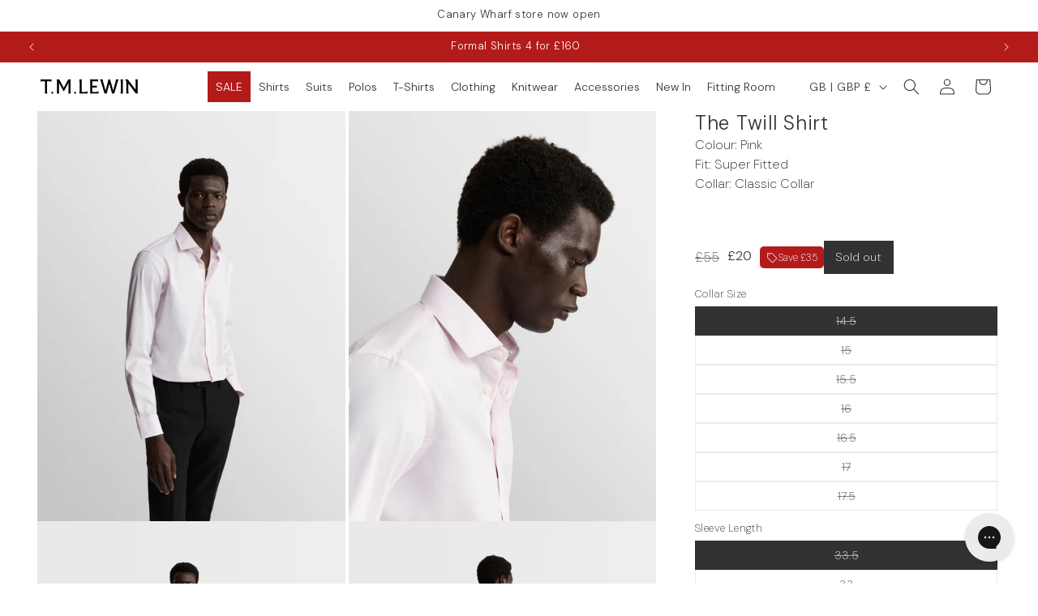

--- FILE ---
content_type: text/css
request_url: https://tmlewin.co.uk/cdn/shop/t/142/assets/tml__custom-css.css?v=182038572929850517421768988016
body_size: 1875
content:
body{font-weight:200;letter-spacing:0;line-height:1.5}h1,h2,h3,h4,h5,h6,.h0,.h1,.h2,.h3,.h4,.h5,.h6{font-weight:300;letter-spacing:.03em;line-height:1.25}.rte ul,.rte ol{list-style-position:outside}body,.color-background-1,.color-background-2,.color-inverse,.color-accent-1,.color-accent-2,.color-scheme-1,.color-scheme-2,.color-scheme-3,.color-scheme-4,.color-scheme-5,.facets-container .facets__heading,.facets-container .facets__summary,.rte a{color:rgba(var(--color-foreground))}.button-label{letter-spacing:0}.badge,.product__info-container .badge--multibuy,.badge--multibuy{border:none;display:inline-block;font-size:1.2rem;letter-spacing:0;line-height:1.5;margin:0;padding:.5rem 1rem;vertical-align:middle}@media (min-width: 768px){.badge,.product__info-container .badge--multibuy,.badge--multibuy{font-size:1.4rem;padding:1rem 1.5rem}}.product__info-container .badge--multibuy,.badge--multibuy{background-color:#f7f7f7;color:#323232;text-align:center}.product-media-container .media{background-color:#f8f8f8}.card--media .card__inner .card__content{padding:0}.card__heading{font-size:1.4rem;font-weight:300;line-height:1.5}.card__heading__colour{display:block;font-weight:200}.product__info-container .price{align-items:center;column-gap:1rem;display:flex;letter-spacing:0}.product .product__info-wrapper .price .badge,.product .product__info-wrapper .price__container{margin-bottom:0}.price--sold-out .price__badge-sold-out,.price--on-sale .price__badge-sale,.volume-pricing--sale-badge .price__badge-sale{font-weight:200}.shopify-pc__banner__btn-decline{display:none}.shopify-pc__banner__dialog{left:calc(50% - 15ch);max-width:30ch;min-width:min-content}.shopify-pc__banner__btns{flex-direction:column-reverse}.card__inner.ratio,.card__media .media img{aspect-ratio:3/4;display:flex;height:auto!important;width:100%}.product-count__text{font-weight:200;letter-spacing:0}@media screen and (max-width: 989px){.facets-vertical .facets-container{border-top:1px solid #e2e2e2;border-bottom:1px solid #e2e2e2;margin-top:1rem;padding:2rem}}.mobile-facets__open-wrapper .mobile-facets__open{color:#323232;padding:0}.facets-container .facets__heading,.facets-container .facets__summary{font-weight:300;letter-spacing:0}.facet-checkbox__text{font-weight:300}.facet-checkbox__text-label{font-weight:200}.product-count{opacity:1}.header__active-menu-item{text-decoration:none}.announcement-bar__link .icon-arrow{display:none}.announcement-bar__message{font-weight:300}@media screen and (min-width: 990px){.header--middle-left{grid-template-columns:minmax(12rem,1fr) auto 1fr}}details [id^=childlink-] .menu-drawer__menu-item{font-size:1.6rem;font-weight:200;margin-left:2rem}details [id^=childlink-] .menu-drawer__close-button{display:none}details [id^=childlink-].menu-drawer__submenu{position:relative;transform:translate(0);visibility:visible}.mega-menu .header__menu-item .icon-caret{display:none}.mega-menu .header__menu-item{color:rgba(var(--color-foreground),1);font-weight:300;padding-right:1rem}.mega-menu .mega-menu__list{gap:10rem;max-width:fit-content}.mega-menu .mega-menu__link{color:rgba(var(--color-foreground));font-size:1.4rem;font-weight:200}.header__menu-item{color:rgba(var(--color-foreground));font-weight:300;padding:1rem}.mega-menu .mega-menu__link--level-2{font-weight:400}.product-promo-flag{border:.1rem solid #323232;font-size:1.4rem;padding:.5rem 1rem}.localization-selector.link{letter-spacing:0;font-weight:300}.newsletter{background-color:#f7f7f7;text-align:left}.newsletter .newsletter__wrapper{max-width:100%;margin-left:auto;margin-right:auto;padding-left:2rem;padding-right:2rem;width:100%}@media (min-width: 750px){.newsletter .newsletter__wrapper{padding-left:5rem;padding-right:5rem}}.newsletter .newsletter__subheading{margin-left:0;max-width:50ch}.newsletter .newsletter-form{align-items:start;margin-left:0}.footer__content-bottom{display:none}@media screen and (max-width: 749px){.footer .footer__content-top{padding-left:calc(2rem / var(--font-body-scale));padding-right:calc(2rem / var(--font-body-scale))}}.footer .footer-block__details-content .list-menu__item--link{color:rgba(var(--color-foreground),1);padding-bottom:0;padding-top:0}.footer .footer-block__heading{text-transform:uppercase}@media (min-width: 768px){.footer__policies{display:flex;justify-content:space-between}}.footer__policies__list{list-style:none;margin-top:0;padding-left:0}@media (min-width: 768px){.footer__policies__list{column-gap:20px;display:flex;margin-bottom:0;padding-bottom:0;padding-top:0}}.footer .footer__policies__list .link,.copyright{font-size:1.3rem;margin-bottom:0;margin-top:0;padding-bottom:0;padding-top:0}.drawer .drawer__inner{width:60rem}.drawer .drawer__header{background-color:#f7f7f7;margin:0 -1.5rem 1.5rem;padding:1.5rem}.drawer .drawer__heading{font-size:1.6rem;letter-spacing:.04em;margin-bottom:0;text-transform:uppercase}.drawer .drawer__close{right:0;top:0}.cart-drawer__warnings .drawer__close{right:1rem;top:1rem}.drawer .drawer__close .svg-wrapper{height:1.5rem;width:1.5rem}.drawer .cart-drawer .cart-items th{opacity:1}.drawer .cart-drawer .cart-items td{width:100%}.drawer .drawer__footer{border:0;padding:0}.drawer .discounts__discount{border:.1rem solid #323232;display:inline-block;padding:.5rem 1rem}.drawer .icon-discount{display:none}.drawer .totals,.totals__total{align-items:start;text-transform:uppercase}.drawer .promotions,.drawer .savings{display:none}.drawer .cart-item .cart-item__totals{display:grid}.drawer .totals__total-value{font-weight:700;opacity:1}.drawer .totals__subtotal,.drawer .totals__total-value{font-size:1.4rem;letter-spacing:.04em}.cart-drawer .cart__ctas{margin-bottom:2rem}.collection-hero .collection-hero__title{font-size:3.6rem;margin-bottom:0}.collection-hero__description{display:grid;font-weight:200;justify-items:center;max-width:100%}.collection-hero__description a{font-weight:200}.collection-hero__text-wrapper{display:grid;flex-basis:100%;place-items:center;row-gap:2rem;text-align:center}.collection-hero__description ul{overflow-x:auto;white-space:nowrap;flex-wrap:nowrap}.collection-hero__description p{font-size:1.4rem;line-height:1.5;max-width:60ch;text-wrap-style:pretty}.category-banner_expandable{display:grid;justify-items:center}.category-banner_expandable:before{background-image:url([data-uri]);background-position:center;background-repeat:no-repeat;content:"";cursor:pointer;display:block;height:20px;transition:transform .3s ease;width:20px}.category-banner_expandable.active:before{transform:rotate(-180deg)}.category-banner_expandable p{display:none}.category-banner_expandable.active p{display:block}.collection-hero__description ul{padding-left:0}.collection-hero__subtitle{font-size:1.6rem;margin:0 auto;max-width:40ch;text-wrap:balance}@media (min-width: 768px){.collection-hero__subtitle{font-size:1.8rem}}.collection-hero__links{display:flex;gap:2rem}option[value=best-selling],option[value=title-ascending],option[value=title-descending],option[value=created-ascending]{display:none}.product__info-container .product-form,.product__info-container .product__description,.product__info-container .icon-with-text{font-weight:200}.yotpo-widget-instance{min-height:2.8rem}.product-popup-modal__opener .product-popup-modal__button{font-weight:200;text-underline-offset:.5rem}.product variant-selects .product-form__input--pill{display:grid;grid-template-columns:repeat(5,1fr)}.product .product-form__input--pill input[type=radio]+label{font-weight:300;letter-spacing:0;padding:1rem}.cart__ctas button{font-weight:300}.banner__highlight{font-weight:700}.delivery-information__article{--baseline: 20px}.delivery-information__header{margin-bottom:calc(2 * var(--baseline))}.delivery-information__section{margin-bottom:calc(3 * var(--baseline))}.delivery-information__article a{color:#323232}.delivery-information__article .delivery-information{border-collapse:collapse;margin-bottom:calc(2 * var(--baseline));white-space:normal}.delivery-information__article p{max-width:60ch}.delivery-information__article .delivery-information th{background-color:#323232;color:#fff;font-weight:300}.delivery-information__article .delivery-information td{vertical-align:top}.delivery-information__article .delivery-information th,.delivery-information__article .delivery-information td{border:1px solid #323232;line-height:1.5;padding:calc(var(--baseline) / 2);text-align:left}.delivery-information__article .delivery-information__button{border:.1rem solid #323232;color:#323232;display:inline-block;line-height:1.5;padding:15px var(--baseline);text-align:center;text-decoration:none}.delivery-information__article .delivery-information__button:hover{color:#323232;text-decoration:none}.delivery-information__article hr{margin:0 0 60px}.select__select{font-size:1.4rem;font-weight:300}.swatch__container{display:inline-flex;flex-wrap:wrap;gap:1rem;justify-content:center;margin:1rem 0;position:relative;z-index:1}.collection .swatch__container{justify-content:center}.swatch__container .swatch{background-position:bottom;width:2.5rem}.product-popup-modal__content-info .h2{margin-bottom:2rem}@media (max-width: 767px){.product-popup-modal__content{height:100%;margin-top:0;width:100%}}table.size-guide__chart{border-collapse:collapse;font-size:1.4rem;font-weight:200;max-width:100%;table-layout:fixed;width:100%}table.size-guide__chart th,table.size-guide__chart td{color:#000;padding:3rem;text-align:center}table.size-guide__chart th:first-of-type,table.size-guide__chart td:first-of-type{left:0;position:sticky}table.size-guide__chart th{background-color:#f7f7f7}table.size-guide__chart td{background-color:#fff;border-bottom:1px solid #e1e1e1}.product-popup-modal__content-info .size-guide__buttons{margin:2rem 0}.product-popup-modal__content-info .size-guide__buttons button{background-color:transparent;border:none;cursor:pointer;font-weight:200;padding:1rem}.product-popup-modal__content-info .size-guide__buttons button.unit-button--active{border-bottom:.1rem solid #323232}.cart__dynamic-checkout-buttons{display:none}.card__information{display:grid}.card-information{margin-top:auto}.product__pickup-availabilities{display:none}
/*# sourceMappingURL=/cdn/shop/t/142/assets/tml__custom-css.css.map?v=182038572929850517421768988016 */


--- FILE ---
content_type: text/css
request_url: https://tmlewin.co.uk/cdn/shop/t/142/assets/section-main-product-custom.css?v=5402618172736267331731586282
body_size: -554
content:
.product__title h1{font-size:2.4rem}.product__tax{display:none}.product__picker__container{display:flex;flex-wrap:wrap;column-gap:5px}.product__picker__option{border:2px solid transparent;box-sizing:content-box;display:block;padding:0;margin:0;transition:transform .3s ease}.product__picker__option:not(.product__picker__option--active):hover{transform:scale(1.1)}.product__picker__option--active{border-color:#323232}.product__picker__option img{display:block}variant-selects .product-form__input{display:grid;gap:5px;grid-template-columns:repeat(4,1fr)}variant-selects .product-form__input--swatch{display:block}variant-selects .product-form__input input[type=radio]+label{margin:0}
/*# sourceMappingURL=/cdn/shop/t/142/assets/section-main-product-custom.css.map?v=5402618172736267331731586282 */


--- FILE ---
content_type: text/css
request_url: https://cdn-widget-assets.yotpo.com/ReviewsMainWidget/8IeL30NprzciykmjJQtIdlAgotDT4yKfkRIyg2kT/css-overrides/css-overrides.2023_08_17_07_57_12_405.css
body_size: 86
content:
.yotpo-main-layout .yotpo-head .yotpo-headline {
  font-size: 28px;
}

.yotpo-reviews-main-widget .yotpo-progress-bar-value .yotpo-progress-bar-value-label,
.yotpo-reviews-main-widget .yotpo-custom-questions-range-question .yotpo-custom-questions-range-question-wrapper .yotpo-custom-questions-range-question-title {
  color: var(--color-base-text);
  font-weight: 400;
}

.yotpo-reviews-main-widget .yotpo-progress-bar {
  background-color: #f1f1f1;
  border-radius: 0;
}

.yotpo-reviews-main-widget .yotpo-progress-bar .yotpo-progress-bar-score {
  border-radius: 0;
  background: var(--primary-color) !important;
}

.yotpo-reviews-main-widget .yotpo-progress-bar-value .yotpo-progress-bar-value-point {
  border-radius: 0;
  width: 3px;
}

--- FILE ---
content_type: text/javascript
request_url: https://cdn.adscale.com/static/ecom_js/tmlewinuk/add_item_to_cart.js?ver=20260201&shop=tmlewinuk.myshopify.com
body_size: 12754
content:
//-- Shopify_ALL_PAGES_CUSTOMERS_EVENTS
window.adscaleShopHost = window.adscaleShopHost || 'tmlewinuk';
window.adscaleShopUrl = window.adscaleShopUrl || 'https://tmlewin.co.uk/';

//common
function isNullOrEmpty(s) {
    if(typeof(s)=='undefined'){
        return true;
    }

    return s == null || s === '' || s === 'null' || s.length === 0 || s === 'undefined';

}

function getFbClientId() {
    let result = /_fbp=(fb\.1\.\d+\.\d+)/.exec(window.document.cookie);
    if (!result) {
        return null;
    }
    return result[1];
}


function getCookie(cname) {
    let name = cname + "=";
    let ca = document.cookie.split(';');


    for(let i = 0; i <ca.length; i++) {
        try{
            let c = decodeURIComponent(ca[i]);
            while (c.charAt(0) === ' ') {
                c = c.substring(1);
            }
            if (c.indexOf(name) === 0) {
                return c.substring(name.length, c.length);
            }
        }
        catch(e){
            //  console.log(e);
        }
    }
    return "";
}


function makeAjaxRequest(method, url, jsonData) {

    try{
        if(typeof jsonData == 'object'){
            jsonData = JSON.stringify(jsonData);
        }
    }
    catch(e){}
    return new Promise(function (resolve, reject) {
        let xhr = new XMLHttpRequest();
        xhr.open(method, url, true);

        xhr.onload = function () {
            if (this.status >= 200 && this.status < 300) {
                resolve(xhr.response);
            } else {
                reject({
                    status: this.status,
                    statusText: xhr.statusText
                });
            }
        };
        xhr.onerror = function () {
            reject({
                status: this.status,
                statusText: xhr.statusText
            });
        };

        xhr.setRequestHeader("Access-Control-Allow-Origin", '*');
        xhr.setRequestHeader("Access-Control-Allow-Credentials", true);

        if(!isNullOrEmpty(jsonData)){
            xhr.setRequestHeader("Content-Type", "application/json;charset=UTF-8");
            xhr.send(jsonData);
        }
        else{
            xhr.send();
        }
    });
}


function getCartToken(){
    console.log('--getCartToken start--');
    fetch('/cart.js?initiator=adscale')
        .then(response => {
            if (!response.ok) {
                throw new Error('Network response was not ok');
            }
            return response.json();
        })
        .then(cart => {
            let token = cart.token;

            if (token == null || !token.includes('?')) {
                console.log('Cart token not found or invalid: ' + token);
                localStorage.removeItem('adscale_cart_token');
                return;
            }

            token = token.split('?')[0];
            let cartToken = localStorage.getItem('adscale_cart_token');

            if (cartToken === null || cartToken !== token) {
                console.log('Cart token changed: ' + cartToken + ' -> ' + token);
                localStorage.setItem('adscale_cart_token', token);
                localStorage.removeItem('adscale_cart_token_sent');
            } else {
                console.log('Cart token not changed: ' + cartToken);
            }
        })
        .catch(error => {
            console.error('Fetch error:', error);
        });

    console.log('--getCartToken end--');
}


function setAdScaleParamsAsCookies(){
    let adscaleParams = '';
    let _allParams = new URLSearchParams(window.location.search);
    let _keys = _allParams.keys();
    for (let _key of _keys){
        if(_key.startsWith('adscale_')){
            adscaleParams += '_delim_' + _key + '=' + _allParams.get(_key);
        }
        else if(_key.includes('hov') && _key.includes('zMx')){
            adscaleParams += '_delim_adscale_sms=' + _allParams.get(_key);
        }
        else if(_key.includes('nXf') && _key.includes('kYt')){
            adscaleParams += '_delim_adscale_email=' + _allParams.get(_key);
        }
        else if(_key == ''){
            adscaleParams += '_delim_' + _key + '=' + _allParams.get(_key);
        }
    }
    if(!isNullOrEmpty(adscaleParams)){
        setCookieForAdScale('_adscale_params',adscaleParams,30);
    }

}

function setCookieForAdScale(cname, cvalue, exdays) {
    const d = new Date();
    d.setTime(d.getTime() + (exdays*24*60*60*1000));
    let expires = "expires="+ d.toUTCString();
    document.cookie = cname + "=" + cvalue + ";" + expires + ";";
}

try{
    getCartToken();
}
catch(e){
    console.error('Error in getCartToken: ', e);
}


//popup
function loadPopupsScript() {

    if(!isSameDomain()){
        return;
    }

    console.log('loadAdScalePopupsScript');
    var script = document.createElement("script");
    let d = new Date();
    let cc = '' + d.getDate() + d.getMonth() + d.getYear();
    // if(typeof adscaleLoadScript === 'function'){
    //     adscaleLoadScript('https://ascl.pro/js/pp.js?s=tmlewinuk.shopify.com&cc=' + cc, function(){
    //         console.log('load ascl.pro/js/pp.js');
    //     });
    // }
    script.src = 'https://ascl.pro/js/pp.js?s=tmlewinuk.shopify.com&cc=' + cc;
    document.body.appendChild(script);

}

function isSameDomain(){
    if(!isNullOrEmpty(adscaleShopUrl)){
        // console.log('adscaleShopUrl: ' + adscaleShopUrl);
        // console.log('document.location.host=' + document.location.host);
        let url = adscaleShopUrl.replace('https://', '').replace('http://', '').replace('www.', '');
        if(url.endsWith("/")){
            url = url.substring(0, url.length - 1);
        }
        let host = document.location.host.replace('www.', '');
        if(url == host){
            return true;
        }
        return false;
    }
}

loadPopupsScript();



//adscale_token

function findGetParameter(parameterName) {
    //log+="findGetParameter " + parameterName+ "_NL_";
    let result = null,tmp = [];
    location.search.substring(1).split("&").forEach(function (item) {
        tmp = item.split("=");
        if (tmp[0] === parameterName) result = decodeURIComponent(tmp[1]);
    });
    return result;
}


function getFacebookParameterFromCookieOrUrl(parameterName) {
    let parameterValue = findGetParameter(parameterName);
    if (typeof(parameterValue) === 'undefined' || isNullOrEmpty(parameterValue)) {
        parameterValue = getCookie('_' + parameterName);
    }
    if (typeof(parameterValue) !== 'undefined' && !isNullOrEmpty(parameterValue)) {
        return parameterValue;
    }
    return '';
}
function setAdScaleTokenToStorage(){
    console.log("--setAdScaleTokenToStorage start--");
    let p1 = '';
    let p2 = '';
    let p3 = '';
    let p4 = '';
    let p5 = '';

    let __adscale_fbp= getFacebookParameterFromCookieOrUrl('fbp');//p1
    if(typeof(__adscale_fbp)!='undefined' && !isNullOrEmpty(__adscale_fbp)){
        p1 = __adscale_fbp;
    }

    let __adscale_fbc= getFacebookParameterFromCookieOrUrl('fbc');//p2
    if(typeof(__adscale_fbc)!='undefined' && !isNullOrEmpty(__adscale_fbc)){
        p2 = __adscale_fbc;
    }

    let __adscale_gclid= findGetParameter('gclid');//p3
    if(typeof(__adscale_gclid)!='undefined' && !isNullOrEmpty(__adscale_gclid)){
        p3 = __adscale_gclid;
    }

    let __adscale_fbclid= findGetParameter('fbclid');//p4
    if(typeof(__adscale_fbclid)!='undefined' && !isNullOrEmpty(__adscale_fbclid)){
        p4 = __adscale_fbclid;
    }

    let __adscale_campaign = findGetParameter('utm_campaign');//p5
    if(typeof(__adscale_campaign)!='undefined' && !isNullOrEmpty(__adscale_campaign)){
        p5 = __adscale_campaign;
    }

    if(isNullOrEmpty(p2) && !isNullOrEmpty(p4)){
        p2 = p4;
    }

    let _adscale_params = getCookie('_adscale_params');
    if(typeof(_adscale_params)!='undefined'){
        p5 += _adscale_params;
    }
    if(!isNullOrEmpty(p1) || !isNullOrEmpty(p2) || !isNullOrEmpty(p3) || !isNullOrEmpty(p5)){
        let currSavedToken = localStorage.getItem('adscale_token');
        let adscale_token = window.btoa(p1) + '_delim_' + window.btoa(p2) + '_delim_' + window.btoa(p3) + '_delim_' + window.btoa(p5) + ';;';
        let tokenChanged = currSavedToken==null || currSavedToken !== adscale_token;
        if(tokenChanged){ // if token changed
            adscale_token = fixAdScaleToken(adscale_token, currSavedToken);
            console.log('setAdScaleTokenToStorage: ' + adscale_token);
            localStorage.setItem('adscale_token', adscale_token);
            localStorage.removeItem('adscale_cart_token_sent');
        }
    }
    console.log("--setAdScaleTokenToStorage end--");
}
function fixAdScaleToken(adscale_token, currSavedToken) {
    console.log('fixAdScaleToken: ' + adscale_token + ' currSavedToken: ' + currSavedToken);
    let newSpilt = adscale_token.split("_delim_");
    let currSplit = typeof (currSavedToken) !== 'undefined' && !isNullOrEmpty(currSavedToken) ? currSavedToken.split("_delim_"):'';

    if(currSplit.length !== newSpilt.length){
        return adscale_token;
    }
    let combined = [];
    for(let i = 0; i < newSpilt.length; i++){
        combined[i] = newSpilt[i];
        if(combined[i].length === 0 && currSplit[i].length > 0){
            combined[i] = currSplit[i];
        }
    }
    adscale_token = combined.join('_delim_');
    if(!adscale_token.endsWith(';;')){
        adscale_token += ';;';
    }
    console.log('fixAdScaleToken (RET): ' + adscale_token);
    return adscale_token;
}

async function sendAdScaleToken(){

    let cartToken = localStorage.getItem('adscale_cart_token');
    let adscale_token = localStorage.getItem('adscale_token');
    if(null != cartToken && !isNullOrEmpty(cartToken) && null != adscale_token && !isNullOrEmpty(adscale_token)){

        let sent_cart_token = localStorage.getItem('adscale_cart_token_sent');
        let cartTokenChanged = sent_cart_token == null || sent_cart_token  !== cartToken;

        if(cartTokenChanged){ // if token changed

            let _data = {
                cart_token: cartToken,
                adscale_token: adscale_token
            };
            let result = '';
            try{
                let url = "https://ecommerce-events-lb.adscale.com/ecommerce/" + adscaleShopHost + "/token";
                result = await makeAjaxRequest("POST", url, _data);
            }
            catch(e){
                let url = "/apps/adscale/ecommerce/" + adscaleShopHost + "/token";
                result = await makeAjaxRequest("POST", url, _data);
            }
            try{
                if(typeof(result)=='string'){
                    result = JSON.parse(result).result;
                }
                else  if(typeof(result)=='object'){
                    result = result.result;
                }

                clearStorage('adscale_token');
                localStorage.setItem('adscale_token', adscale_token);
                localStorage.setItem('adscale_cart_token_sent', cartToken);
            }
            catch(e){
                console.error(e);
            }

        }
        else {
            console.log('Cart token not changed, skipping sendAdScaleToken');
        }
    }
    else {
        console.log('Cart token not found, skipping sendAdScaleToken');
    }



}

function clearStorage(prefix){
    try{
        let keys = Object.keys(localStorage);
        for (let key of keys) {
            if(key.startsWith(prefix)){
                localStorage.removeItem(key);
            }
        }
    }
    catch(e){}
}

function setAdScaleParamsAsCookies(){
    let adscaleParams = '';
    let _allParams = new URLSearchParams(window.location.search);
    let _keys = _allParams.keys();
    for (let _key of _keys){
        if(_key.startsWith('adscale_')){
            adscaleParams += '_delim_' + _key + '=' + _allParams.get(_key);
        }
        else if(_key.includes('hov') && _key.includes('zMx')){
            adscaleParams += '_delim_adscale_sms=' + _allParams.get(_key);
        }
        else if(_key.includes('nXf') && _key.includes('kYt')){
            adscaleParams += '_delim_adscale_email=' + _allParams.get(_key);
        }
        else if(_key == ''){
            adscaleParams += '_delim_' + _key + '=' + _allParams.get(_key);
        }
    }
    if(!isNullOrEmpty(adscaleParams)){
        setCookieForAdScale('_adscale_params',adscaleParams, 30);
    }

}

function setCookieForAdScale(cname, cvalue, exdays) {
    const d = new Date();
    d.setTime(d.getTime() + (exdays*24*60*60*1000));
    let expires = "expires="+ d.toUTCString();
    document.cookie = cname + "=" + cvalue + ";" + expires + ";";
}



try{
    setAdScaleParamsAsCookies();
}
catch(e){
    console.error('Error in setAdScaleParamsAsCookies: ', e);
}


try{
    setAdScaleTokenToStorage();
}
catch(e){
    console.error('Error in setAdScaleTokenToStorage: ', e);
}

try{
    sendAdScaleToken().then(r => {console.log('sendAdScaleToken completed');});
}
catch(e){
    console.error('Error in setAdScaleToken: ', e);
}







--- FILE ---
content_type: text/json
request_url: https://conf.config-security.com/model
body_size: 84
content:
{"title":"recommendation AI model (keras)","structure":"release_id=0x27:75:4c:5e:3e:33:42:76:40:6b:47:5b:47:53:4d:31:6e:4a:3c:25:23:6d:78:34:4c:6b:29:4f:56;keras;d92tv0xaevi17vg318npg5tphb1xlqrdszjb06zy8zdt52ot0ov56oaky2j02ltsj4kg5jvk","weights":"../weights/27754c5e.h5","biases":"../biases/27754c5e.h5"}

--- FILE ---
content_type: image/svg+xml
request_url: https://tmlewin.co.uk/cdn/shop/files/logo__tmlewin--550.svg?v=1692701498&width=120
body_size: 41
content:
<svg xmlns="http://www.w3.org/2000/svg" class="svg__header-logo" height="79" viewBox="0 0 126 18" width="550"><path fill="#000" d="M15.2415 15.4933c-.6968 0-1.3028.5438-1.3028 1.2684 0 .6041.606 1.2383 1.3028 1.2383.6363 0 1.2424-.6342 1.2424-1.2383 0-.7246-.6061-1.2684-1.2424-1.2684Zm29.4832 0c-.6967 0-1.3028.5438-1.3028 1.2684 0 .6041.6061 1.2383 1.3028 1.2383.6363 0 1.2424-.6342 1.2424-1.2383 0-.7246-.6061-1.2684-1.2424-1.2684ZM0 2.77855h.151199c1.242351-.6342 2.302641-.60406 4.181291-.60406h1.42442V14.527c0 1.3889 0 2.5368-.33327 3.2011v.1507h3.3938v-.1507c-.30303-.6041-.30303-1.782-.30303-3.2011V2.17449h2.45449c1.2726 0 2.0909.09042 3.121.60406h.1512V0H0v2.77855Zm36.2097 1.38959V14.527c0 1.3889 0 2.5368-.3333 3.2011v.1507h3.242v-.1507c-.2426-.7246-.3635-1.8122-.3635-3.2011V3.35247c0-1.41973.1209-2.50666.3333-3.2620493V0h-3.2729l-5.7878 10.5102L24.3015 0h-3.3031v.0904207c.2728.6643413.2728 1.8423193.2728 3.2620493V14.527c0 1.3889 0 2.5368-.3635 3.2011v.1507h3.3031v-.1507c-.2426-.7246-.3938-1.8122-.3938-3.2011V4.16814l6.0908 10.81216h.2426l6.0593-10.81216ZM56.8755 15.7049h-3.6666V3.35247c0-1.41973.0302-2.50666.2728-3.2620493V0h-3.2728v.0904207c.2123.7547613.3332 1.8423193.3332 3.2620493V14.527c0 1.3889-.1209 2.4765-.3332 3.2011v.1507h10.5448l.3635-2.96h-.1511c-1.1819.4841-2.212.7861-4.0906.7861Zm14.1201 0h-3.9998v-5.6776h5.9994l.0605-.0603V7.88293l-.0605-.06028h-5.9994v-5.6783h3.3635c1.8182 0 2.9087 0 4.0906.60406h.1209V0H64.0266v.0904207c.2728.7246213.2728 1.8423193.2728 3.2620493V14.527c0 1.3889-.0605 2.5368-.2728 3.2011v.1507h10.8479l.3635-2.8388h-.1821c-1.2115.3931-2.1508.6649-4.0603.6649ZM101.085.0910486V0h-3.4242v.0904207c0 .6040603-.2123 1.3588193-.6363 2.9600193L94.0856 13.9832 90.0555 0h-2.1514l-3.6666 13.9832-3.2728-11.08409c-.2728-.87595-.4851-1.87246-.4851-2.8086893V0H76.813v.0904207C77.3888.966371 77.9344 1.87246 78.4793 3.6545l4.4239 14.2249h2.7575l3.3641-12.50314 3.6364 12.50314h2.7575l4.151-14.16462C100.025 2.11421 100.57.84581 101.085.0910486ZM103.546 17.7281v.1507h3.272v-.1507c-.242-.6342-.272-1.8122-.272-3.2011V3.35247c0-1.41973 0-2.50666.242-3.2620493V0h-3.211v.0904207c.212.7547613.272 1.8423193.272 3.2620493V14.527c0 1.3896-.031 2.4765-.303 3.2011ZM125.999 0h-3.272v.0904207c.303.6643413.333 1.8423193.333 3.2620493v9.36233L112.97 0h-3.485v.0904207l1.606 2.2950493V14.5263c0 1.389-.06 2.4766-.333 3.2012v.1507h3.303v-.1507c-.243-.7246-.303-1.8122-.303-3.2012V5.22493l9.818 12.65447h2.181V3.35247c0-1.41973-.06-2.59708.243-3.2620493L125.999 0Z"></path></svg>